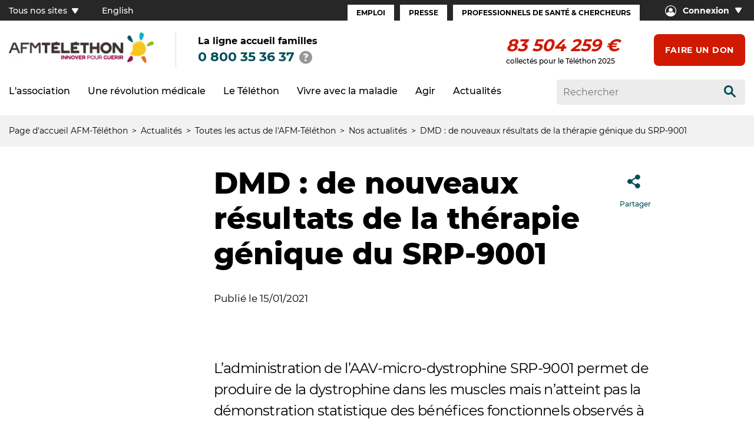

--- FILE ---
content_type: text/html; charset=UTF-8
request_url: https://www.afm-telethon.fr/fr/actualites/dmd-de-nouveaux-resultats-de-la-therapie-genique-du-srp-9001
body_size: 11907
content:
<!DOCTYPE html><html lang="fr" dir="ltr" prefix="og: https://ogp.me/ns#"><head><meta charset="utf-8" />
<script>(function(w,d,s,l,i){w[l]=w[l]||[];w[l].push({'gtm.start':
new Date().getTime(),event:'gtm.js'});var f=d.getElementsByTagName(s)[0],
j=d.createElement(s),dl=l!='dataLayer'?'&amp;l='+l:'';j.async=true;j.src=
'https://www.googletagmanager.com/gtm.js?id='+i+dl;f.parentNode.insertBefore(j,f);
})(window,document,'script','dataLayer','GTM-PWQ6DH');
</script>
<meta name="description" content="L’administration de l’AAV-micro-dystrophine SRP-9001 permet de produire de la dystrophine dans les muscles mais n’atteint pas la démonstration statistique des bénéfices fonctionnels observés à un an." />
<link rel="canonical" href="https://www.afm-telethon.fr/fr/actualites/dmd-de-nouveaux-resultats-de-la-therapie-genique-du-srp-9001" />
<meta property="og:site_name" content="AFM Téléthon" />
<meta property="og:url" content="https://www.afm-telethon.fr/fr/actualites/dmd-de-nouveaux-resultats-de-la-therapie-genique-du-srp-9001" />
<meta property="og:title" content="AFM Téléthon DMD : de nouveaux résultats de la thérapie génique du SRP-9001" />
<meta property="og:description" content="L’administration de l’AAV-micro-dystrophine SRP-9001 permet de produire de la dystrophine dans les muscles mais n’atteint pas la démonstration statistique des bénéfices fonctionnels observés à un an." />
<meta name="twitter:card" content="summary_large_image" />
<meta name="twitter:title" content="DMD : de nouveaux résultats de la thérapie génique du SRP-9001" />
<meta name="MobileOptimized" content="width" />
<meta name="HandheldFriendly" content="true" />
<meta name="viewport" content="width=device-width, initial-scale=1.0" />
<script type="application/ld+json">{
    "@context": "https://schema.org",
    "@graph": [
        {
            "@type": "NewsArticle",
            "headline": "DMD : de nouveaux résultats de la thérapie génique du SRP-9001",
            "datePublished": "2022-06-03T16:48:01+0200",
            "dateModified": "2022-06-10T17:04:01+0200"
        }
    ]
}</script>
<link rel="icon" href="/themes/custom/afm_telethon_theme/favicon.ico" type="image/vnd.microsoft.icon" />
<link rel="alternate" hreflang="fr" href="https://www.afm-telethon.fr/fr/actualites/dmd-de-nouveaux-resultats-de-la-therapie-genique-du-srp-9001" />
<title>DMD : de nouveaux résultats de la thérapie génique du SRP-9001 | AFM Téléthon</title><link rel="stylesheet" media="all" href="/sites/default/files/css/css_-bOSSEJFfdysLXxpJJ7T7fMPPDc3_X9CtIsSgmkBL5s.css?delta=0&amp;language=fr&amp;theme=afm_telethon_theme&amp;include=eJxFyLENwCAMBMCFEIyEHvGJkTCxsCmyfcpcebi0BidDnlVDqCyKsZJh494w8dL3Mcz8Tz7LTpvDhT3560EtDc4PiJkeDA" />
<link rel="stylesheet" media="all" href="/sites/default/files/css/css_7o9Lwk6eekPxAN8Bd_b9EzhUpXecly8UmGr_7El-3fU.css?delta=1&amp;language=fr&amp;theme=afm_telethon_theme&amp;include=eJxFyLENwCAMBMCFEIyEHvGJkTCxsCmyfcpcebi0BidDnlVDqCyKsZJh494w8dL3Mcz8Tz7LTpvDhT3560EtDc4PiJkeDA" />
</head><body class="news"><a href="#main-content" class="visually-hidden focusable">
      Aller au contenu principal
    </a><noscript><iframe src="https://www.googletagmanager.com/ns.html?id=GTM-PWQ6DH" height="0" width="0" style="display:none;visibility:hidden;"></iframe></noscript><div class="dialog-off-canvas-main-canvas" data-off-canvas-main-canvas><header role="banner"  data-main-entity="{&quot;type&quot;:&quot;news&quot;,&quot;date&quot;:1610726676,&quot;env&quot;:&quot;prod&quot;}" class="main-header"><div class="header-over-top"><div class="block-numero-vert"><div class="wrapper"><div class="title">  La ligne accueil familles </div><div class="phone-number"><a class="tel" href="tel:0 800 35 36 37">0 800 35 36 37</a><button class="infobulle" title="Afficher conditions tarifaires"><span class="icon-infobulle"></span></button><div class="md-tooltip"><p>Numéro vert - Service et appel gratuits quel que soit votre opérateur</p><div class="icon-close"></div></div></div></div></div></div><div class="header-top"><div class="container-large d-flex jcsb"><div class="header-top-left"><nav role="navigation" aria-labelledby="block-tousnossitesfr-menu" class="all-sites"  id="block-tousnossitesfr"><h2 class="visually-hidden" id="block-tousnossitesfr-menu" class="heading2">Tous nos sites (FR)</h2><button class="all-sites">
    Tous nos sites
    <span class="icon-arrow-bottom"></span></button><div class="mega-menu"><div class="container-large"><ul class="menu menu-level-0"><li><span>Téléthon</span><ul class="menu menu-level-1"><li><a  target="_blank" href="https://don.telethon.fr/"><picture><img loading="lazy" alt="logo le don en ligne" srcset="/sites/default/files/styles/gen/unstyle/171x_2fea5b1fac3ae9aa5014633e0830a1a4/4486_Telethon.FR_Vect.png?t=iHyKnQhn 1x,/sites/default/files/styles/gen/unstyle/342x_c3afce6940c08543f9f6605de99a75fc/4486_Telethon.FR_Vect.png?t=iHyKnQhn 2x" src="/sites/default/files/styles/gen/unstyle/d751713988987e9331980363e24189ce/4486_Telethon.FR_Vect.png?t=iHyKnQhn" /></picture></a></li><li><a  target="_blank" href="https://agir.telethon.fr/"><picture><img loading="lazy" alt="Logo Agir" srcset="/sites/default/files/styles/gen/unstyle/171x_2fea5b1fac3ae9aa5014633e0830a1a4/4472_LOgo%20agir.png?t=iHyKnQhn 1x,/sites/default/files/styles/gen/unstyle/342x_c3afce6940c08543f9f6605de99a75fc/4472_LOgo%20agir.png?t=iHyKnQhn 2x" src="/sites/default/files/styles/gen/unstyle/d751713988987e9331980363e24189ce/4472_LOgo%20agir.png?t=iHyKnQhn" /></picture></a></li><li><a  target="_blank" href="https://www.afm-telethon.fr/fr/liste-des-coordinations"><picture><img loading="lazy" alt="logo coordinations téléthon" srcset="/sites/default/files/styles/gen/unstyle/171x_2fea5b1fac3ae9aa5014633e0830a1a4/4476_LOgo%20coordination.png?t=iHyKnQhn 1x,/sites/default/files/styles/gen/unstyle/342x_c3afce6940c08543f9f6605de99a75fc/4476_LOgo%20coordination.png?t=iHyKnQhn 2x" src="/sites/default/files/styles/gen/unstyle/d751713988987e9331980363e24189ce/4476_LOgo%20coordination.png?t=iHyKnQhn" /></picture></a></li><li><a  target="_blank" href="/fr/1000-chercheurs-dans-les-ecoles"><picture><img loading="lazy" alt="logo téléthon des écoles" srcset="/sites/default/files/styles/gen/unstyle/171x_2fea5b1fac3ae9aa5014633e0830a1a4/4473_LOgo%20TLT_Ecoles.png?t=iHyKnQhn 1x,/sites/default/files/styles/gen/unstyle/342x_c3afce6940c08543f9f6605de99a75fc/4473_LOgo%20TLT_Ecoles.png?t=iHyKnQhn 2x" src="/sites/default/files/styles/gen/unstyle/d751713988987e9331980363e24189ce/4473_LOgo%20TLT_Ecoles.png?t=iHyKnQhn" /></picture></a></li><li><a  target="_blank" href="https://boutique.telethon.fr/"><picture><img loading="lazy" alt="logo boutique téléthon" srcset="/sites/default/files/styles/gen/unstyle/171x_2fea5b1fac3ae9aa5014633e0830a1a4/4487_LOgo%20Boutique2.png?t=iHyKnQhn 1x,/sites/default/files/styles/gen/unstyle/342x_c3afce6940c08543f9f6605de99a75fc/4487_LOgo%20Boutique2.png?t=iHyKnQhn 2x" src="/sites/default/files/styles/gen/unstyle/d751713988987e9331980363e24189ce/4487_LOgo%20Boutique2.png?t=iHyKnQhn" /></picture></a></li></ul></li><li><span>Recherche</span><ul class="menu menu-level-1"><li><a  target="_blank" href="https://www.genethon.fr/"><picture><img loading="lazy" alt="logo Généthon" srcset="/sites/default/files/styles/gen/unstyle/171x_2fea5b1fac3ae9aa5014633e0830a1a4/4478_G%C3%A9n%C3%A9thon_Q.png?t=iHyKnQhn 1x,/sites/default/files/styles/gen/unstyle/342x_c3afce6940c08543f9f6605de99a75fc/4478_G%C3%A9n%C3%A9thon_Q.png?t=iHyKnQhn 2x" src="/sites/default/files/styles/gen/unstyle/d751713988987e9331980363e24189ce/4478_G%C3%A9n%C3%A9thon_Q.png?t=iHyKnQhn" /></picture></a></li><li><a  target="_blank" href="https://www.istem.eu/"><picture><img loading="lazy" alt="logo istem" srcset="/sites/default/files/styles/gen/unstyle/171x_2fea5b1fac3ae9aa5014633e0830a1a4/4477_I-STEM_Q.png?t=iHyKnQhn 1x,/sites/default/files/styles/gen/unstyle/342x_c3afce6940c08543f9f6605de99a75fc/4477_I-STEM_Q.png?t=iHyKnQhn 2x" src="/sites/default/files/styles/gen/unstyle/d751713988987e9331980363e24189ce/4477_I-STEM_Q.png?t=iHyKnQhn" /></picture></a></li><li><a  target="_blank" href="https://www.institut-myologie.org/"><picture><img loading="lazy" alt="logo institut de myologie" srcset="/sites/default/files/styles/gen/unstyle/171x_2fea5b1fac3ae9aa5014633e0830a1a4/4492_Logo_AIM.png?t=iHyKnQhn 1x,/sites/default/files/styles/gen/unstyle/342x_c3afce6940c08543f9f6605de99a75fc/4492_Logo_AIM.png?t=iHyKnQhn 2x" src="/sites/default/files/styles/gen/unstyle/d751713988987e9331980363e24189ce/4492_Logo_AIM.png?t=iHyKnQhn" /></picture></a></li><li><a  target="_blank" href="https://www.institut-biotherapies.fr/"><picture><img loading="lazy" alt="logo Institut des biothérapies" srcset="/sites/default/files/styles/gen/unstyle/171x_2fea5b1fac3ae9aa5014633e0830a1a4/4481_IDB_Q.png?t=iHyKnQhn 1x,/sites/default/files/styles/gen/unstyle/342x_c3afce6940c08543f9f6605de99a75fc/4481_IDB_Q.png?t=iHyKnQhn 2x" src="/sites/default/files/styles/gen/unstyle/d751713988987e9331980363e24189ce/4481_IDB_Q.png?t=iHyKnQhn" /></picture></a></li><li><a  target="_blank" href="https://www.genosafe.com/fr/"><picture><img loading="lazy" alt="logo genosafe" srcset="/sites/default/files/styles/gen/unstyle/171x_2fea5b1fac3ae9aa5014633e0830a1a4/4506_logo-genosafe-1200px-1.png?t=iHyKnQhn 1x,/sites/default/files/styles/gen/unstyle/342x_c3afce6940c08543f9f6605de99a75fc/4506_logo-genosafe-1200px-1.png?t=iHyKnQhn 2x" src="/sites/default/files/styles/gen/unstyle/d751713988987e9331980363e24189ce/4506_logo-genosafe-1200px-1.png?t=iHyKnQhn" /></picture></a></li><li><a  target="_blank" href="https://www.myobase.org/"><picture><img loading="lazy" alt="logo myobase" srcset="/sites/default/files/styles/gen/unstyle/171x_2fea5b1fac3ae9aa5014633e0830a1a4/4489_Logo-Myobase.png?t=iHyKnQhn 1x,/sites/default/files/styles/gen/unstyle/342x_c3afce6940c08543f9f6605de99a75fc/4489_Logo-Myobase.png?t=iHyKnQhn 2x" src="/sites/default/files/styles/gen/unstyle/d751713988987e9331980363e24189ce/4489_Logo-Myobase.png?t=iHyKnQhn" /></picture></a></li></ul></li><li><span>Autres</span><ul class="menu menu-level-1"><li><a  target="_blank" href="https://www.afmproductions.fr/"><picture><img loading="lazy" alt="logo afm productions" srcset="/sites/default/files/styles/gen/unstyle/171x_2fea5b1fac3ae9aa5014633e0830a1a4/4485_LogoAFM_PROD-RVB.png?t=iHyKnQhn 1x,/sites/default/files/styles/gen/unstyle/342x_c3afce6940c08543f9f6605de99a75fc/4485_LogoAFM_PROD-RVB.png?t=iHyKnQhn 2x" src="/sites/default/files/styles/gen/unstyle/d751713988987e9331980363e24189ce/4485_LogoAFM_PROD-RVB.png?t=iHyKnQhn" /></picture></a></li><li><a  href="https://lemuscle.fr/"><picture><img loading="lazy" alt="lemuscle.fr , toutes les infos sur la semaine du muscle" srcset="/sites/default/files/styles/gen/unstyle/171x_2fea5b1fac3ae9aa5014633e0830a1a4/7029_Image_Nom-Muscle.fr_.png?t=iHyKnQhn 1x,/sites/default/files/styles/gen/unstyle/342x_c3afce6940c08543f9f6605de99a75fc/7029_Image_Nom-Muscle.fr_.png?t=iHyKnQhn 2x" src="/sites/default/files/styles/gen/unstyle/d751713988987e9331980363e24189ce/7029_Image_Nom-Muscle.fr_.png?t=iHyKnQhn" /></picture></a></li></ul></li></ul></div></div></nav><div id="block-language-selector"><ul><li><a href="/en">English</a></li><li><a href="/fr">Français</a></li></ul></div></div><div class="header-top-right"><nav role="navigation" aria-labelledby="block-espacesfr-menu"  id="block-espacesfr" class="menu-espaces"  id="block-espacesfr" class="menu-espaces"><h2 class="visually-hidden" id="block-espacesfr-menu" class="heading2">Espaces (FR)</h2><ul><li><a href="/fr/espace-emploi" data-drupal-link-system-path="node/3583">Emploi</a></li><li><a href="/fr/espace-presse" data-drupal-link-system-path="node/3584">Presse</a></li><li><a href="/fr/espace-professionnels-de-sante-et-chercheurs" data-drupal-link-system-path="node/3851">Professionnels de santé &amp; Chercheurs</a></li></ul></nav><nav role="navigation" aria-labelledby="block-seconnecter-menu"  id="block-seconnecter" class="se-connecter"   id="block-seconnecter" class="se-connecter"><button><span class="icon-login"></span><span class="text">Connexion</span><span class="icon-arrow-bottom"></span></button><ul><li><a href="https://espace-adherent.afm-telethon.fr/" target="_blank">Espace adhérent</a></li><li><a href="https://espace-donateur.afm-telethon.fr/" target="_blank">Espace donateur</a></li></ul></nav></div></div></div><div class="sticky-wrapper"><div class="sticky-element"><div class="header-main"><div class="container-large no-padding-mobile d-flex jcsb"><div class="header-main-left"><div class="mobile-wrapper"><div id="block-logo"><a href="https://www.afm-telethon.fr/fr" aria-label="logo afm-téléthon"><img loading="lazy" src="/sites/default/files/styles/webp/public/logo/AFM_TELETHON_Q.png.webp?itok=CM1KrGfb" width="500" height="106" alt="logo afm-téléthon" title="logo afm-téléthon" /></a></div><div class="block-numero-vert"><div class="wrapper"><div class="title">  La ligne accueil familles </div><div class="phone-number"><a class="tel" href="tel:0 800 35 36 37">0 800 35 36 37</a><button class="infobulle" title="Afficher conditions tarifaires"><span class="icon-infobulle"></span></button><div class="md-tooltip"><p>Numéro vert - Service et appel gratuits quel que soit votre opérateur</p><div class="icon-close"></div></div></div></div></div><div class="icon-search-wrapper"><button class="icon-search-header icon-search"></button></div><div class="burger-icon"><button id="mobile-menu"><span></span><span></span><span></span><span></span></button><span>Menu</span></div></div></div><div class="header-main-right"><div id="block-compteurdedons"><div class="js-afm-telethon-compteur"></div>

          collectés pour le Téléthon 2025
  
  </div><div id="block-faireundon"><div class="link"><a href="https://don.telethon.fr/?idm=30279&amp;ido=1082">Faire un don</a></div></div></div></div></div><div class="header-bottom"><div class="container-large d-flex jcsb"><div class="header-bottom-left row"><nav role="navigation" aria-labelledby="block-afm-telethon-theme-main-menu-menu" id ="block-afm-telethon-theme-main-menu" id="block-afm-telethon-theme-main-menu"><h2 class="visually-hidden" id="block-afm-telethon-theme-main-menu-menu" class="heading2">Navigation principale</h2><ul><li class="mega-menu-container"><div class="item-to-expand"><span>L&#039;association</span><div class="icon-arrow-menu"></div></div><div class="mega-menu"><div class="container-large no-padding-mobile"><ul><li><div class="mega-menu-item"><div class="item-to-expand"><a href="/fr/l-association/qui-sommes-nous" data-drupal-link-system-path="node/3757">Qui sommes-nous ?</a><div class="icon-arrow-menu"></div></div><ul><li class=""><a href="/fr/l-association/qui-sommes-nous/notre-histoire" data-drupal-link-system-path="node/3754">Notre histoire</a></li><li class=""><a href="/fr/l-association/qui-sommes-nous/nos-missions" data-drupal-link-system-path="node/3753">Nos missions</a></li><li class=""><a href="/fr/l-association/qui-sommes-nous/une-strategie-dinteret-general" data-drupal-link-system-path="node/3895">Une stratégie d&#039;intérêt général</a></li><li class=""><a href="/fr/l-association/qui-sommes-nous/nos-combats" data-drupal-link-system-path="node/3745">Nos combats</a></li><li class=""><a href="/fr/l-association/qui-sommes-nous/notre-organisation" data-drupal-link-system-path="node/3755">Notre organisation</a></li><li class=""><a href="/fr/l-association/qui-sommes-nous/nos-comptes" data-drupal-link-system-path="node/3746">Nos comptes</a></li></ul></div></li><li><div class="mega-menu-item"><div class="item-to-expand"><a href="/fr/l-association/nos-actions-pour-guerir" data-drupal-link-system-path="node/3768">Nos actions pour guérir</a><div class="icon-arrow-menu"></div></div><ul><li class=""><a href="/fr/l-association/nos-actions-pour-guerir/nos-labos" data-drupal-link-system-path="node/3744">Nos labos</a></li><li class=""><a href="/fr/l-association/nos-actions-pour-guerir/notre-soutien-la-recherche" data-drupal-link-system-path="node/3944">Notre soutien à la recherche</a></li><li class=""><a href="/fr/l-association/nos-actions-pour-guerir/notre-engagement-pour-linnovation" data-drupal-link-system-path="node/3841">Notre engagement pour l&#039;innovation</a></li><li class=""><a href="/fr/l-association/nos-actions-pour-guerir/les-essais-et-traitements-developpes-avec-notre-soutien" data-drupal-link-system-path="node/292">Les essais et traitements développés avec notre soutien</a></li></ul></div></li><li><div class="mega-menu-item"><div class="item-to-expand"><a href="/fr/l-association/nos-actions-pour-aider-les-malades" data-drupal-link-system-path="node/3769">Nos actions pour aider les malades</a><div class="icon-arrow-menu"></div></div><ul><li class=""><a href="/fr/l-association/nos-actions-pour-aider-les-malades/accompagner-les-malades-et-leurs-familles" data-drupal-link-system-path="node/3766">Accompagner les malades et les familles</a></li><li class=""><a href="/fr/l-association/nos-actions-pour-aider-les-malades/ameliorer-le-parcours-de-soins" data-drupal-link-system-path="node/3786">Améliorer le parcours de soins</a></li><li class=""><a href="/fr/l-association/nos-actions-pour-aider-les-malades/creer-des-solutions-innovantes" data-drupal-link-system-path="node/3787">Créer des solutions innovantes</a></li><li class=""><a href="/fr/l-association/nos-actions-pour-aider-les-malades/defendre-les-droits-des-malades" data-drupal-link-system-path="node/3758">Défendre les droits des malades</a></li><li class=""><a href="/fr/l-association/nos-actions-pour-aider-les-malades/agir-pour-les-maladies-rares" data-drupal-link-system-path="node/3764">Agir pour les maladies rares</a></li></ul></div></li></ul></div></div></li><li class="mega-menu-container"><div class="item-to-expand"><span>Une révolution médicale</span><div class="icon-arrow-menu"></div></div><div class="mega-menu"><div class="container-large no-padding-mobile"><ul><li><div class="mega-menu-item"><div class="item-to-expand"><a href="/fr/une-revolution-medicale/nos-victoires-contre-la-maladie" data-drupal-link-system-path="node/3772">Nos victoires contre la maladie</a><div class="icon-arrow-menu"></div></div><ul><li class=""><a href="/fr/une-revolution-medicale/nos-victoires-contre-la-maladie/des-traitements-qui-changent-la-vie" data-drupal-link-system-path="node/3765">Des traitements qui changent la vie</a></li><li class=""><a href="/fr/une-revolution-medicale/nos-victoires-contre-la-maladie/la-revolution-genetique" data-drupal-link-system-path="node/3767">La révolution génétique</a></li><li class=""><a href="/fr/une-revolution-medicale/nos-victoires-contre-la-maladie/la-revolution-des-biotherapies" data-drupal-link-system-path="node/3775">La révolution des biothérapies</a></li><li class=""><a href="/fr/une-revolution-medicale/nos-victoires-contre-la-maladie/la-revolution-de-la-bioproduction" data-drupal-link-system-path="node/3784">La révolution de la bioproduction</a></li><li class=""><a href="/fr/une-revolution-medicale/nos-victoires-contre-la-maladie/la-revolution-de-la-myologie" data-drupal-link-system-path="node/3892">La révolution de la myologie</a></li></ul></div></li><li><div class="mega-menu-item"><div class="item-to-expand"><a href="/fr/une-revolution-medicale/tout-savoir-et-comprendre" data-drupal-link-system-path="node/3771">Tout savoir et comprendre</a><div class="icon-arrow-menu"></div></div><ul><li class=""><a href="/fr/une-revolution-medicale/tout-savoir-et-comprendre/glossaire" data-drupal-link-system-path="node/3849">Glossaire</a></li><li class=""><a href="/fr/une-revolution-medicale/tout-savoir-et-comprendre/le-chemin-du-medicament" data-drupal-link-system-path="node/3785">Le chemin du médicament</a></li><li class=""><a href="/fr/une-revolution-medicale/tout-savoir-et-comprendre/la-science-expliquee-en-1-minute-chrono" data-drupal-link-system-path="node/4633">1 minute pour comprendre</a></li><li class=""><a href="/fr/actualites/les-revisions-musclees-de-lete" data-drupal-link-system-path="node/4056">Les étonnants secrets du muscle</a></li><li class=""><a href="/fr/une-revolution-medicale/tout-savoir-et-comprendre/popscience-la-science-expliquee-par-la-pop" data-drupal-link-system-path="node/4209">PopScience : la science expliquée par la pop culture</a></li></ul></div></li></ul></div></div></li><li class="mega-menu-container"><div class="item-to-expand"><span>Le Téléthon</span><div class="icon-arrow-menu"></div></div><div class="mega-menu"><div class="container-large no-padding-mobile"><ul><li><div class="mega-menu-item"><div class="item-to-expand"><a href="/fr/le-telethon/le-telethon-cest-quoi" data-drupal-link-system-path="node/3759">Le Téléthon, c&#039;est quoi ?</a><div class="icon-arrow-menu"></div></div><ul><li class=""><a href="/fr/le-telethon/le-telethon-c-est-quoi/lhistoire-du-telethon" data-drupal-link-system-path="node/3751">L&#039;histoire du Téléthon</a></li><li class=""><a href="/fr/le-telethon/le-telethon-c-est-quoi/lemission-tele" data-drupal-link-system-path="node/3760">L&#039;émission télé</a></li><li class=""><a href="/fr/le-telethon/le-telethon-c-est-quoi/une-mobilisation-populaire" data-drupal-link-system-path="node/3762">La mobilisation populaire</a></li></ul></div></li><li><div class="mega-menu-item"><div class="item-to-expand"><a href="/fr/evenement-telethon" data-drupal-link-system-path="node/4131">Le Téléthon 2025</a></div></div></li></ul></div></div></li><li class="mega-menu-container"><div class="item-to-expand"><span>Vivre avec la maladie</span><div class="icon-arrow-menu"></div></div><div class="mega-menu"><div class="container-large no-padding-mobile"><ul><li><div class="mega-menu-item"><div class="item-to-expand"><a href="/fr/vivre-avec-la-maladie/je-minforme-sur-les-maladies" data-drupal-link-system-path="node/3773">Je m&#039;informe sur les maladies</a><div class="icon-arrow-menu"></div></div><ul><li class=""><a href="/fr/vivre-avec-la-maladie/je-m-informe-sur-les-maladies/trouver-ma-maladie-neuromusculaire" data-drupal-link-system-path="node/3783">Trouver ma maladie neuromusculaire</a></li><li class=""><a href="/fr/vivre-avec-la-maladie/je-m-informe-sur-les-maladies/sinformer-sur-les-maladies-rares" data-drupal-link-system-path="node/3907">S&#039;informer sur les maladies rares</a></li><li class=""><a href="/fr/vivre-avec-la-maladie/je-m-informe-sur-les-maladies/comprendre-les-maladies-genetiques" data-drupal-link-system-path="node/3916">Comprendre les maladies génétiques</a></li><li class=""><a href="/fr/vivre-avec-la-maladie/je-m-informe-sur-les-maladies/combattre-la-maladie-avec-lafm-telethon" data-drupal-link-system-path="node/3756">Combattre avec l&#039;AFM-Téléthon</a></li></ul></div></li><li><div class="mega-menu-item"><div class="item-to-expand"><a href="/fr/vivre-avec-la-maladie/mon-parcours-de-soins" data-drupal-link-system-path="node/3774">Mon parcours de soins</a><div class="icon-arrow-menu"></div></div><ul><li class=""><a href="/fr/vivre-avec-la-maladie/mon-parcours-de-soins/le-diagnostic-des-maladies-neuromusculaires" data-drupal-link-system-path="node/3562">Le diagnostic</a></li><li class=""><a href="/fr/vivre-avec-la-maladie/mon-parcours-de-soins/les-soins" data-drupal-link-system-path="node/3924">Les soins</a></li><li class=""><a href="/fr/vivre-avec-la-maladie/mon-parcours-de-soins/les-medicaments" data-drupal-link-system-path="node/3919">Les médicaments</a></li><li class=""><a href="/fr/vivre-avec-la-maladie/mon-parcours-de-soins/les-essais-cliniques-en-pratique" data-drupal-link-system-path="node/3570">Les essais en pratique</a></li><li class=""><a href="/fr/vivre-avec-la-maladie/mon-parcours-de-soins/la-liste-des-essais" data-drupal-link-system-path="node/3593">La liste des essais </a></li></ul></div></li><li><div class="mega-menu-item"><div class="item-to-expand"><a href="/fr/vivre-avec-la-maladie/lafm-telethon-maccompagne" data-drupal-link-system-path="node/3776">L&#039;AFM-Téléthon m&#039;accompagne</a><div class="icon-arrow-menu"></div></div><ul><li class=""><a href="/fr/vivre-avec-la-maladie/l-afm-telethon-m-accompagne/la-ligne-accueil-familles" data-drupal-link-system-path="node/3888">La ligne accueil familles</a></li><li class=""><a href="/fr/vivre-avec-la-maladie/l-afm-telethon-m-accompagne/etre-accompagne-par-des-professionnels" data-drupal-link-system-path="node/3748">Être accompagné par des professionnels</a></li><li class=""><a href="/fr/vivre-avec-la-maladie/l-afm-telethon-m-accompagne/etre-en-contact-avec-dautres-familles" data-drupal-link-system-path="node/3752">Être en contact avec d&#039;autres familles</a></li><li class=""><a href="/fr/afmtelethonpresdechezmoi" data-drupal-link-system-path="node/3761">L&#039;AFM-Téléthon près de chez moi</a></li></ul></div></li><li><div class="mega-menu-item"><div class="item-to-expand"><a href="/fr/vivre-avec-la-maladie/des-solutions-pour-mon-quotidien" data-drupal-link-system-path="node/3777">Des solutions pour mon quotidien</a><div class="icon-arrow-menu"></div></div><ul><li class=""><a href="/fr/vivre-avec-la-maladie/des-solutions-pour-mon-quotidien/les-aides-au-quotidien-humaines-et" data-drupal-link-system-path="node/5570">Les aides humaines et animalières</a></li><li class=""><a href="/fr/vivre-avec-la-maladie/des-solutions-pour-mon-quotidien/les-aides-techniques" data-drupal-link-system-path="node/3545">Les aides techniques</a></li><li class=""><a href="/fr/repit" data-drupal-link-system-path="node/3908">Les lieux d&#039;accueil et de répit</a></li><li class=""><a href="/fr/vivre-avec-la-maladie/des-solutions-pour-mon-quotidien/devenir-parents-et-si-cetait-vous" data-drupal-link-system-path="node/3934">Devenir parent, et si c&#039;était vous ?</a></li><li class=""><a href="/fr/vivre-avec-la-maladie/des-solutions-pour-mon-quotidien/scolariser-son-enfant" data-drupal-link-system-path="node/3532">La scolarité</a></li></ul></div></li><li><div class="mega-menu-item"><div class="item-to-expand"><a href="/fr/vivre-avec-la-maladie/lentrepot-de-donnees-de-sante" data-drupal-link-system-path="node/4837">L&#039;entrepôt de données de santé</a><div class="icon-arrow-menu"></div></div><ul><li class=""><a href="/fr/vivre-avec-la-maladie/l-entrepot-de-donnees-de-sante/un-entrepot-de-donnees-de-sante-cest-quoi" data-drupal-link-system-path="node/4766">Un entrepôt de données de santé, c&#039;est quoi ?</a></li><li class=""><a href="/fr/vivre-avec-la-maladie/l-entrepot-de-donnees-de-sante/la-collecte-de-donnees-sur-les-calpainopathies" data-drupal-link-system-path="node/5495">La collecte de données sur les calpaïnopathies</a></li><li class=""><a href="/fr/vivre-avec-la-maladie/l-entrepot-de-donnees-de-sante/la-collecte-de-donnees-sur-les" data-drupal-link-system-path="node/5496">La collecte de données sur les cardiomyopathies</a></li><li class=""><a href="/fr/vivre-avec-la-maladie/l-entrepot-de-donnees-de-sante/la-collecte-de-donnees-sur-les-0" data-drupal-link-system-path="node/5497">La collecte de données sur les sarcoglycanopathies</a></li><li class=""><a href="/fr/vivre-avec-la-maladie/l-entrepot-de-donnees-de-sante/duchenne-becker-le-registre-francais-des" data-drupal-link-system-path="node/5603">Duchenne, Becker : le registre français des dystrophinopathies DYS</a></li></ul></div></li></ul></div></div></li><li class="mega-menu-container"><div class="item-to-expand"><span>Agir</span><div class="icon-arrow-menu"></div></div><div class="mega-menu"><div class="container-large no-padding-mobile"><ul><li><div class="mega-menu-item"><div class="item-to-expand"><a href="/fr/agir/je-donne" data-drupal-link-system-path="node/3779">Je donne</a><div class="icon-arrow-menu"></div></div><ul><li class=""><a href="/fr/agir/je-donne/faire-un-don" data-drupal-link-system-path="node/3844">Faire un don</a></li><li class=""><a href="/fr/agir/je-donne/beneficier-de-reductions-dimpots" data-drupal-link-system-path="node/3852">Bénéficier de réductions d&#039;impôts</a></li><li class=""><a href="/fr/agir/je-donne/transmettre-son-patrimoine" data-drupal-link-system-path="node/3856">Transmettre son patrimoine</a></li></ul></div></li><li><div class="mega-menu-item"><div class="item-to-expand"><a href="/fr/agir/je-deviens-benevole" data-drupal-link-system-path="node/3780">Je deviens bénévole</a><div class="icon-arrow-menu"></div></div><ul><li class=""><a href="/fr/agir/je-deviens-benevole/je-veux-participer-au-telethon" data-drupal-link-system-path="node/3865">Je veux participer au Téléthon</a></li><li class=""><a href="/fr/agir/je-deviens-benevole/je-cree-une-page-de-collecte-pour-le-telethon" data-drupal-link-system-path="node/322">Je crée une page de collecte</a></li><li class=""><a href="/fr/agir/je-deviens-benevole/je-veux-agir-avec-les-malades-et-les-familles" data-drupal-link-system-path="node/3859">Je veux agir avec les malades et les familles</a></li><li class=""><a href="/fr/agir/je-deviens-benevole/jagis-sur-le-web-et-les-reseaux-sociaux" data-drupal-link-system-path="node/3870">J&#039;agis sur le web et les réseaux sociaux</a></li><li class=""><a href="/fr/agir/je-deviens-benevole/je-decouvre-les-offres-de-benevolat" data-drupal-link-system-path="node/3890">Je découvre les offres de bénévolat</a></li><li class=""><a href="/fr/agir/je-deviens-benevole/je-propose-mes-competences" data-drupal-link-system-path="node/3902">Je propose mes compétences</a></li></ul></div></li><li><div class="mega-menu-item"><div class="item-to-expand"><a href="/fr/adherer" data-drupal-link-system-path="node/3842">J&#039;adhère à l&#039;AFM-Téléthon</a></div></div></li><li><div class="mega-menu-item"><div class="item-to-expand"><a href="/fr/agir/mon-organisation-devient-partenaire" data-drupal-link-system-path="node/3781">Mon organisation devient partenaire</a><div class="icon-arrow-menu"></div></div><ul><li class=""><a href="/fr/agir/mon-organisation-devient-partenaire/devenir-partenaire" title="Entreprises, découvrez comment devenir partenaire / mécène du Téléthon." data-drupal-link-system-path="node/3952">Devenir partenaire du Téléthon</a></li><li class=""><a href="/fr/agir/mon-organisation-devient-partenaire/nos-partenaires" data-drupal-link-system-path="node/301">Ils nous soutiennent</a></li></ul></div></li></ul></div></div></li><li class="mega-menu-container"><div class="item-to-expand"><span>Actualités</span><div class="icon-arrow-menu"></div></div><div class="mega-menu"><div class="container-large no-padding-mobile"><ul><li><div class="mega-menu-item"><div class="item-to-expand"><a href="/fr/actualites/les-dernieres-actualites-de-lafm-telethon" data-drupal-link-system-path="node/3782">Toutes les actus de l&#039;AFM-Téléthon</a><div class="icon-arrow-menu"></div></div><ul><li class=""><a href="/fr/actualites/toutes-les-actus-de-l-afm-telethon/toutes-les-actualites" data-drupal-link-system-path="node/3586">Nos actualités</a></li><li class=""><a href="/fr/actualites/toutes-les-actus-de-l-afm-telethon/nos-evenements" data-drupal-link-system-path="node/3873">Nos événements</a></li><li class=""><a href="/fr/actualites/toutes-les-actus-de-l-afm-telethon/les-campagnes-de-mobilisation-la-une" data-drupal-link-system-path="node/3587">Les campagnes de mobilisation à la Une</a></li></ul></div></li><li><div class="mega-menu-item"><div class="item-to-expand"><a href="/fr/actualites/je-consulte-la-documentation" data-drupal-link-system-path="node/3778">Nos publications</a><div class="icon-arrow-menu"></div></div><ul><li class=""><a href="/fr/avancees" data-drupal-link-system-path="node/3898">Les avancées de la recherche</a></li><li class=""><a href="/fr/actualites/nos-publications/le-magazine-vlm" data-drupal-link-system-path="node/323">Le magazine VLM</a></li><li class=""><a href="/fr/actualites/nos-publications/les-essais-en-cours-ou-en-preparation-en-france-et-dans-le-monde" data-drupal-link-system-path="node/3957">Les essais en cours en France et dans le monde</a></li><li class=""><a href="/fr/actualites/nos-publications/les-fiches-aides-techniques" data-drupal-link-system-path="node/421">Les fiches aides techniques</a></li><li class=""><a href="/fr/reperes" data-drupal-link-system-path="node/3911">Les repères Savoir &amp; Comprendre</a></li><li class=""><a href="/fr/actualites/nos-publications/les-cahiers-de-myologie" data-drupal-link-system-path="node/3914">Les cahiers de myologie</a></li><li class=""><a href="/fr/actualites/nos-publications/myobase" data-drupal-link-system-path="node/3917">Myobase</a></li><li class=""><a href="/fr/actualites/nos-publications/les-ressources-pedagogiques" data-drupal-link-system-path="node/4510">Ressources pédagogiques</a></li></ul></div></li></ul></div></div></li></ul></nav></div><div class="header-bottom-right"><div class="header-search"><form action="/fr/recherche" method="get"><input type="text" name="key" id="global-search-input" placeholder="Rechercher"/><button for="global-search-input"><span class="icon-search"></span><div class="sr-only">Rechercher</div></button></form></div></div></div></div></div></div></header><main role="main"><a id="main-content" tabindex="-1"></a><div class="layout-content"><div data-drupal-messages-fallback class="hidden"></div><div id="block-afm-telethon-theme-content"><div><nav role="navigation" class="breadcrumb" aria-labelledby="system-breadcrumb"><div class="container-large"><h2 id="system-breadcrumb" class="visually-hidden">Fil d'Ariane</h2><ol itemscope itemtype="https://schema.org/BreadcrumbList"><li itemprop="itemListElement" itemscope itemtype="https://schema.org/ListItem"><a itemprop="item" href="/fr"><span itemprop="name">Page d&#039;accueil AFM-Téléthon</span></a><meta itemprop="position" content="1" /></li><li itemprop="itemListElement" itemscope itemtype="https://schema.org/ListItem"><div itemprop="item"><span itemprop="name">Actualités</span><meta itemprop="position" content="2" /></div></li><li itemprop="itemListElement" itemscope itemtype="https://schema.org/ListItem"><a itemprop="item" href="/fr/actualites/les-dernieres-actualites-de-lafm-telethon"><span itemprop="name">Toutes les actus de l&#039;AFM-Téléthon</span></a><meta itemprop="position" content="3" /></li><li itemprop="itemListElement" itemscope itemtype="https://schema.org/ListItem"><a itemprop="item" href="/fr/actualites/toutes-les-actus-de-l-afm-telethon/toutes-les-actualites"><span itemprop="name">Nos actualités</span></a><meta itemprop="position" content="4" /></li><li itemprop="itemListElement" itemscope itemtype="https://schema.org/ListItem"><div itemprop="item"><span itemprop="name">DMD : de nouveaux résultats de la thérapie génique du SRP-9001</span><meta itemprop="position" content="5" /></div></li></ol></div></nav></div><article class="inner-page-full"><div class="container-large"><div class="row d-flex"><div class="inner-page-summary"></div><div class="inner-page-content"><header><div class="header-content"><h1 class="heading1"><span>DMD : de nouveaux résultats de la thérapie génique du SRP-9001</span></h1><div class="shariff-wrapper accordion"><button class="share-button heading-accordion" aria-expanded="false" aria-controls="share-content" data-social-share-nav-api="{&quot;title&quot;:&quot;DMD : de nouveaux r\u00e9sultats de la th\u00e9rapie g\u00e9nique du SRP-9001&quot;,&quot;text&quot;:&quot;DMD : de nouveaux r\u00e9sultats de la th\u00e9rapie g\u00e9nique du SRP-9001 https:\/\/www.afm-telethon.fr\/fr\/actualites\/dmd-de-nouveaux-resultats-de-la-therapie-genique-du-srp-9001&quot;}"><div class="icon-share"></div>
    Partager
  </button><div class="share-content accordion-panel" id="share-content"><ul><li class="shariff-button"><a  rel="no-follow" class="icon-facebook" aria-label="Partager sur Facebook" title="Partager sur Facebook" href="https://www.facebook.com/sharer/sharer.php?u=https%3A//www.afm-telethon.fr/fr/actualites/dmd-de-nouveaux-resultats-de-la-therapie-genique-du-srp-9001" target="_blank"></a></li><li class="shariff-button"><a  rel="no-follow" class="icon-twitter" aria-label="Partager sur Twitter" title="Partager sur Twitter" href="https://twitter.com/intent/tweet?text=DMD%20%3A%20de%20nouveaux%20r%C3%A9sultats%20de%20la%20th%C3%A9rapie%20g%C3%A9nique%20du%20SRP-9001&amp;url=https%3A//www.afm-telethon.fr/fr/actualites/dmd-de-nouveaux-resultats-de-la-therapie-genique-du-srp-9001&amp;via=Telethon_France" target="_blank"></a></li><li class="shariff-button"><a  aria-label="Partager sur Bluesky" title="Partager sur Bluesky" rel="no-follow" href="https://bsky.app/intent/compose?text=DMD%20%3A%20de%20nouveaux%20r%C3%A9sultats%20de%20la%20th%C3%A9rapie%20g%C3%A9nique%20du%20SRP-9001%20https%3A//www.afm-telethon.fr/fr/actualites/dmd-de-nouveaux-resultats-de-la-therapie-genique-du-srp-9001" target="_blank"><svg width="40" height="40" viewBox="0 0 40 40" fill="none" xmlns="http://www.w3.org/2000/svg"><path xmlns="http://www.w3.org/2000/svg" d="M 9.405 5.026 C 13.76 8.294 18.449 14.929 20.167 18.486 C 21.885 14.929 26.574 8.294 30.929 5.026 C 34.075 2.663 39.167 0.839 39.167 6.653 C 39.167 7.816 38.498 16.396 38.111 17.794 C 36.758 22.643 31.81 23.874 27.417 23.13 C 35.101 24.437 37.054 28.769 32.836 33.101 C 24.818 41.332 21.307 31.041 20.41 28.396 C 20.243 27.918 20.167 27.69 20.167 27.88 C 20.167 27.69 20.091 27.918 19.924 28.396 C 19.027 31.041 15.516 41.332 7.498 33.101 C 3.28 28.769 5.233 24.437 12.917 23.13 C 8.524 23.874 3.576 22.643 2.223 17.794 C 1.836 16.396 1.167 7.816 1.167 6.653 C 1.167 0.839 6.259 2.663 9.405 5.026 Z" fill="#00505A"></path></svg></a></li><li class="shariff-button"><a  aria-label="Partager sur LinkedIn" title="Partager sur LinkedIn" rel="no-follow" class="icon-linkedin" href="https://www.linkedin.com/sharing/share-offsite/?url=https%3A//www.afm-telethon.fr/fr/actualites/dmd-de-nouveaux-resultats-de-la-therapie-genique-du-srp-9001" target="_blank"></a></li><li class="shariff-button"><a  rel="no-follow" class="icon-email" aria-label="Envoyer par courriel" title="Envoyer par courriel" href="mailto:?subject=DMD%20%3A%20de%20nouveaux%20r%C3%A9sultats%20de%20la%20th%C3%A9rapie%20g%C3%A9nique%20du%20SRP-9001&amp;body=L%E2%80%99administration%20de%20l%E2%80%99AAV-micro-dystrophine%20SRP-9001%20permet%20de%20produire%20de%20la%20dystrophine%20dans%20les%20muscles%20mais%20n%E2%80%99atteint%20pas%20la%20d%C3%A9monstration%20statistique%20des%20b%C3%A9n%C3%A9fices%20fonctionnels%20observ%C3%A9s%20%C3%A0%20un%20an._%20%28https%3A//www.afm-telethon.fr/fr/actualites/dmd-de-nouveaux-resultats-de-la-therapie-genique-du-srp-9001%29" target="_blank"></a></li></ul></div></div></div><div class="date">
                  Publié le <time datetime="2021-01-15T17:04:36+01:00">15/01/2021</time></div></header><div class="main-picture"></div><div class="chapo"><p>L’administration de l’AAV-micro-dystrophine SRP-9001 permet de produire de la dystrophine dans les muscles mais n’atteint pas la démonstration statistique des bénéfices fonctionnels observés à un an.</p></div><div><div id="heritage_8017" class="paragraph paragraph--heritage"><div class="paragraph-content"><p>Le SRP-9001 (rAAVrh74.MHCK7.micro-dystrophine) est un produit de thérapie génique développé dans la <a title="En savoir plus sur la myopathie de Duchenne " href="/dystrophie-musculaire-duchenne-1251" target="_blank">myopathie de Duchenne</a> (DMD) par le laboratoire <em>Sarepta Therapeutics</em>. Il associe un gène codant une micro-dystrophine porté par un virus adéno-associé (AAV) et dirigé par un promoteur spécifique du muscle. Un <a title="Voir l’essai NCT03769116 sur CLinicaltrials.gov" href="https://www.clinicaltrials.gov/ct2/show/NCT03769116?cond=duchenne&spons=%22Sarepta+Therapeutics%2C+Inc.%22&spons_ex=Y&draw=2&rank=10" target="_blank">essai clinique de phase II</a> encore en cours évalue le SRP-9001 aux États-Unis : les premiers résultats ont été livrés par le laboratoire dans un communiqué de presse du 7 janvier 2021.</p><h2>Comparer le SRP-9001 à un placebo</h2><p>Cet essai en double aveugle évalue l’efficacité, la tolérance et la sécurité d’utilisation du SRP-9001 chez 41 garçons atteints de DMD, âgés de 4 à 7 ans, comparé à un placebo. <br />- Dans la 1ère partie terminée, 20 enfants ont reçu le SRP-9001 (traitement) et les 21 autres, le placebo avec un suivi pendant un an.<br />- Dans la 2ème partie encore en cours, les 21 enfants initialement sous placebo ont reçu, cette fois du SRP-9001 et les 20 autres, le placebo avec une autre année de suivi. <br />- Dans la 3ème partie à venir, en ouvert, tous les enfants seront suivis 2 ans supplémentaires. Au final, chaque enfant aura reçu une seule fois du SRP-9001.</p><h2>Presque 30 % de dystrophine dans les muscles traités</h2><p>Trois mois après l’administration du produit, l’expression de la dystrophine dans les muscles des participants traités avec le SRP-9001 a augmenté de 28,1% en moyenne. Le taux de fibres musculaires exprimant la dystrophine et la réduction de créatine kinase atteignent des niveaux significatifs, satisfaisant l’un des critères principaux d’évaluation requis pour l’essai.</p><h2>Des changements fonctionnels mais pas de différence significative sur l’ensemble du groupe</h2><p>Les scores obtenus aux évaluations fonctionnelles avec l’échelle NSAA (<em>North Star Ambulatory Assessment</em>) sont en amélioration mais ne montrent pas de différence significative entre le groupe ayant reçu du SRP-9001 et celui sous placebo, 1 an après l’administration du produit, même si le bilan fonctionnel est meilleur dans le 1er groupe : ce résultat moyenné sur l’ensemble des participants fait échec au second critère principal d’évaluation de l’essai.<br />Mais une analyse des résultats d’un sous-groupe de 16 enfants âgés de 4 à 5 ans au moment du recrutement montre une augmentation significative du score fonctionnel NSAA, de 4,3 points contre 1,9 points pour le groupe placebo. Pour le sous-groupe des 6-7 ans, cette différence n’est pas significative. Ceci semble s’expliquer par le fait que dans ce sous-groupe de malades, au moment de l’administration du produit, le groupe destiné à recevoir le SRP-9001 était davantage atteint que le groupe placebo, ce qui a pu fausser l’analyse statistique.<br />Le traitement est, par ailleurs, bien toléré même si 85% des participants ayant reçu le SRP-9001 ont eu au moins un effet secondaire, comparé à 43% chez les participants sous placebo.<br />L’essai se poursuit pour obtenir des résultats sur le long terme qui viendront compléter ces premières données.</p><h2>D’autres essais de la micro-dystrophine en cours</h2><p>D’autres produits de thérapie génique micro-dystrophine développés par différents laboratoires sont évalués en essai clinique dans la DMD :<br />- le laboratoire <em>Pfizer</em> vient de <a title="Voir le communiqué de presse de Pfizer (en anglais)" href="Pfizer%20Doses%20First%20Participant%20in%20Phase%203%20Study%20for%20Duchenne%20Muscular%20Dystrophy%20Investigational%20Gene%20Therapy%20|%20Pfizer" target="_blank">démarrer un essai clinique de phase III</a> évaluant le PF-0693399 dans trois pays (Israël, Italie, Espagne) ; un premier participant vient d’être traité en Espagne ; <br />- Généthon, le laboratoire de l’AFM-Téléthon, vient de démarrer les pré-inclusions d’un essai clinique <a title="En savoir plus sur ce programme" href="https://www.afm-telethon.fr/myopathie-duchenne-microdystrophine-140639" target="_blank">évaluant son propre vecteur micro-dystrophine</a>, en partenariat avec <em>Sarepta Therapeutics</em>. Cet essai se déroule en France, au Royaume-Uni, aux Etats-Unis et en Israël. Les premiers traitements n’ont pas encore commencés.<br /><br /><strong>Source</strong><br /><a href="https://www.globenewswire.com/news-release/2021/01/07/2155237/0/en/Sarepta-Therapeutics-Announces-Top-line-Results-for-Part-1-of-Study-102-Evaluating-SRP-9001-its-Investigational-Gene-Therapy-for-the-Treatment-of-Duchenne-Muscular-Dystrophy.html?print=1" target="_blank"><em>Sarepta Therapeutics Announces Top-line Results for Part 1 of Study 102 Evaluating SRP-9001, its Investigational Gene Therapy for the Treatment of Duchenne Muscular Dystrophy</em></a><br /><em>Sarepta Therapeutics - Communiqué de presse du 7 janvier 2021</em></p><p> </p><blockquote class="twitter-tweet"><p dir="ltr" lang="fr" xml:lang="fr"><a href="https://twitter.com/hashtag/T%C3%A9l%C3%A9thon2020?src=hash&ref_src=twsrc%5Etfw">#Téléthon2020</a> "On est aux portes du 1er essai clinique pour la myopathie de Duchenne, maladie contre laquelle l'AFM-Téléthon se bat depuis 30 ans. Notre engagement : faire beaucoup plus pour la recherche dans les 5 ans à venir." <a href="https://twitter.com/Frederic_Revah?ref_src=twsrc%5Etfw">@Frederic_Revah</a> Donnez sur <a href="https://t.co/Kq0bPbDoBr">https://t.co/Kq0bPbDoBr</a><a href="https://t.co/p8tFzWCWvR">pic.twitter.com/p8tFzWCWvR</a></p><p>— AFM-Téléthon (@Telethon_France) <a href="https://twitter.com/Telethon_France/status/1335357137644625920?ref_src=twsrc%5Etfw">December 5, 2020</a></p></blockquote></div></div></div></div></div></div><div id="aller-plus-loin-8018" class="paragraph paragraph--go-further"><h2 class="heading2 paragraph-title">Aller plus loin</h2><section><div class="files"><div class="file"><div class="name">Zoom sur...la dystrophie musculaire de Duchenne</div><a target="_blank"
         href="/sites/default/files/legacy/z_dmd_bat.pdf">Télécharger la version PDF (PDF - 3.31 Mo)</a></div></div></section></div></article></div></div></main><footer role="contentinfo"><div class="footer-top"><div class="container-large"><nav role="navigation" aria-labelledby="block-suiveznousfr-menu" id="block-suiveznousfr"><h2 class="visually-hidden" id="block-suiveznousfr-menu" class="heading2">Suivez-nous (FR)</h2><h2 class="heading2">Suivez-nous</h2><ul class="menu menu-level-0"><li><a  target="_blank" href="https://www.facebook.com/Telethon" data-name="Facebook" aria-label="Suivez-nous sur Facebook"><img alt="Facebook" src="/sites/default/files/media/svg/facebook.svg"/></a></li><li><a  target="_blank" href="https://twitter.com/Telethon_France" data-name="Twitter" aria-label="Suivez-nous sur Twitter"><img alt="x.svg" src="/sites/default/files/media/svg/x.svg"/></a></li><li><a  target="_blank" href="https://www.instagram.com/telethon_france/" data-name="Instagram" aria-label="Suivez-nous sur Instagram"><img alt="Instagram" src="/sites/default/files/media/svg/instagram.svg"/></a></li><li><a  target="_blank" href="https://www.youtube.com/c/afmtelethon" data-name="Youtube" aria-label="Suivez-nous sur Youtube"><img alt="Youtube" src="/sites/default/files/media/svg/youtube.svg"/></a></li><li><a  target="_blank" href="https://www.linkedin.com/company/afmtelethon/" data-name="Linkedin" aria-label="Suivez-nous sur Linkedin"><img alt="Linkedin" src="/sites/default/files/media/svg/linkedin.svg"/></a></li><li><a  target="_blank" href="https://www.tiktok.com/@telethon_france" data-name="Tiktok" aria-label="Suivez-nous sur Tiktok"><img alt="tiktok" src="/sites/default/files/media/svg/tiktok.svg"/></a></li><li><a  target="_blank" href="https://www.twitch.tv/telethon_france/" data-name="Twitch" aria-label="Suivez-nous sur Twitch"><img alt="twitch" src="/sites/default/files/media/svg/twitch.svg"/></a></li><li><a  target="_blank" href="https://bsky.app/profile/afm-telethon.bsky.social" data-name="Bluesky" aria-label="Suivez-nous sur Bluesky"><img alt="Bluesky" src="/sites/default/files/media/svg/bluesky.svg"/></a></li></ul></nav></div></div><div class="footer-bottom"><div class="container-large"><nav role="navigation" aria-labelledby="block-pieddepage-menu" id="block-pieddepage"><h2 class="visually-hidden" id="block-pieddepage-menu" class="heading2">Pied de page</h2><ul><li><ul><li><a href="/fr/nous-contacter-acces" data-drupal-link-system-path="node/3750">Nous contacter / Accès</a></li><li><a href="/sites/default/files/legacy/cgu-afm-telethon.pdf">CGU</a></li><li><a href="/fr/foire-aux-questions" data-drupal-link-system-path="node/3763">Foire aux questions</a></li><li><a href="/fr/nos-positions-face-aux-polemiques-afm-telethon" data-drupal-link-system-path="node/331">Nos positions</a></li></ul></li><li><ul><li><a href="/fr/notre-politique-de-protection-de-vos-donnees-personnelles" data-drupal-link-system-path="node/3494">Politique de protection des données personnelles</a></li><li><a href="/fr/mentions-legales" data-drupal-link-system-path="node/3478">Mentions légales</a></li><li><a href="https://www.afm-telethon.fr/sites/default/files/media/documents/AFM_RA2024%20WEB_21_07.pdf" target="_blank">Rapport annuel et financier 2024</a></li><li><a href="/fr/liste-des-coordinations" data-drupal-link-system-path="node/3592">Sites de coordinations</a></li></ul></li><li><ul><li><a href="#didomi">Gestion des cookies</a></li><li><a href="/fr/charte-de-bonne-conduite-sur-les-reseaux-sociaux" data-drupal-link-system-path="node/3452">Charte de bonne conduite sur les réseaux sociaux</a></li><li><a href="/sites/default/files/media/documents/Catalogue_Formations_Professionnelles_2025_CGV.pdf" target="_blank">Notre catalogue de formations professionnelles</a></li><li><a href="/fr/la-presse-en-parle" data-drupal-link-system-path="node/4761">La presse en parle</a></li></ul></li></ul></nav></div></div></footer></div><script type="application/json" data-drupal-selector="drupal-settings-json">{"path":{"baseUrl":"\/","pathPrefix":"fr\/","currentPath":"node\/1207","currentPathIsAdmin":false,"isFront":false,"currentLanguage":"fr"},"pluralDelimiter":"\u0003","suppressDeprecationErrors":true,"afm_telethon_compteur":{"interval":"60","url":"\/sites\/default\/files\/compteur\/compteur.txt"},"didomi":{"public_api_key":"c9c2d0d0-44f9-4b79-95c5-fbd34e508ce1"},"user":{"uid":0,"permissionsHash":"1ae70d43bd51c69516bdbff3c52c809edc3a70e9563ea5f67c8591a63e93370e"},"trigger_api":[]}</script>
<script src="/sites/default/files/js/js_j4obs0IAyt4rGkqCJc0-hlNcf6pcu6xmq9FlBki4MB0.js?scope=footer&amp;delta=0&amp;language=fr&amp;theme=afm_telethon_theme&amp;include=eJxVyUEKwDAIRNELBTySSGqNEGMw9v6llEK6mjd8Og2TO2fzgdVtJl8BHwrtebFDkogO-YdsbAxGOsqhh5vCO2V5Veq4GgXDfpCmlgwV4XgMm2_q7jot"></script>
<script src="/themes/custom/afm_telethon_theme/libraries/dist/main/js/main.js?t93r7b"></script>
<script src="/sites/default/files/js/js_cikQIK2gaovlwV_4b5dDDqufX14tfsIEjq3BG2TN5AQ.js?scope=footer&amp;delta=2&amp;language=fr&amp;theme=afm_telethon_theme&amp;include=eJxVyUEKwDAIRNELBTySSGqNEGMw9v6llEK6mjd8Og2TO2fzgdVtJl8BHwrtebFDkogO-YdsbAxGOsqhh5vCO2V5Veq4GgXDfpCmlgwV4XgMm2_q7jot"></script>
</body></html>

--- FILE ---
content_type: image/svg+xml
request_url: https://www.afm-telethon.fr/sites/default/files/media/svg/bluesky.svg
body_size: 628
content:
<svg width="40" height="40" viewBox="0 0 40 40" fill="none" xmlns="http://www.w3.org/2000/svg">
    <path xmlns="http://www.w3.org/2000/svg" d="M 9.405 5.026 C 13.76 8.294 18.449 14.929 20.167 18.486 C 21.885 14.929 26.574 8.294 30.929 5.026 C 34.075 2.663 39.167 0.839 39.167 6.653 C 39.167 7.816 38.498 16.396 38.111 17.794 C 36.758 22.643 31.81 23.874 27.417 23.13 C 35.101 24.437 37.054 28.769 32.836 33.101 C 24.818 41.332 21.307 31.041 20.41 28.396 C 20.243 27.918 20.167 27.69 20.167 27.88 C 20.167 27.69 20.091 27.918 19.924 28.396 C 19.027 31.041 15.516 41.332 7.498 33.101 C 3.28 28.769 5.233 24.437 12.917 23.13 C 8.524 23.874 3.576 22.643 2.223 17.794 C 1.836 16.396 1.167 7.816 1.167 6.653 C 1.167 0.839 6.259 2.663 9.405 5.026 Z" fill="#00505A"></path>
</svg>
